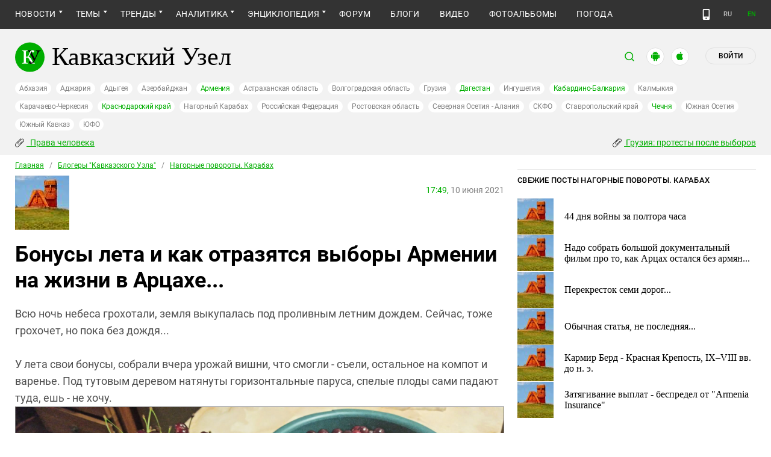

--- FILE ---
content_type: text/html; charset=utf-8
request_url: https://www.kavkaz-uzel.eu/blogs/83785/posts/49480
body_size: 19278
content:
<!DOCTYPE html>
<html>
  <head>
    <meta charset="utf-8">
    <title>Кавказский Узел | Бонусы лета и как отразятся выборы Армении на жизни в Арцахе...</title>
    <link href="https://amp.kavkaz-uzel.eu/blogs/83785/posts/49480" rel="amphtml" />
        <meta property="og:title" content="Бонусы лета и как отразятся выборы Армении на жизни в Арцахе..."/>
  <meta property="og:type" content="article"/>
  <meta property="og:url" content="https://www.kavkaz-uzel.eu/blogs/83785/posts/49480"/>
      <meta property="og:image" content="https://www.kavkaz-uzel.eu/system/uploads/blog_post_image/image/0023/236020/view_197830548_1123404124839997_5431758898967878406_n.jpg"/>
  <meta property="og:site_name" content="Кавказский Узел"/>
  <meta property="og:description" content="Всю ночь небеса грохотали, земля выкупалась под проливным летним дождем. Сейчас, тоже грохочет, но пока без дождя...У лета свои бонусы, собрали вчера урожай вишни, что смогли - съели, остальное на компот и варенье. Под тутовым деревом натянуты горизонтальные паруса, спелые плоды сами падают туда,..."/>

    <meta name="format-detection" content="telephone=no">
    <meta name="viewport" content="width=device-width, initial-scale=1.0, user-scalable=no, minimum-scale=1.0, maximum-scale=1.0">
    <meta http-equiv="X-UA-Compatible" content="IE=edge">

    <meta name="csrf-param" content="authenticity_token" />
<meta name="csrf-token" content="9Q7Qivv5pvKvI87mX6SZbSYblTMKqIhBEr9qQb71c9B94b-1AzGFdcWEv9gV3LN_SRzEjU1x73-JkSITs99W-w" />
    <link rel="stylesheet" href="/assets/greenpages_redesign_new/application-4e10d7329e6f710895ff57dbe82f0525ee2f157b08dd1f19321675fd993348be.css" media="all" />
    <script src="/assets/greenpages_redesign/application-439c76689aa773fb68e0f47835840a1c5181799dd1bfc7b1cabba15efe8b3667.js"></script>

    <meta name="apple-mobile-web-app-capable" content="yes">
    <meta name="apple-mobile-web-app-status-bar-style" content="#333333">
    <meta name="msapplication-TileColor" content="#ffffff">
    <meta name="msapplication-TileImage" content="/favicons/mstile-144x144.png">
    <meta name="theme-color" content="#333333">
    <meta name="apple-itunes-app" content="app-id=1154933161">
    <link rel="apple-touch-icon" sizes="152x152" href="/favicons/apple-touch-icon.png">
    <link rel="icon" type="image/png" href="/favicons/favicon-32x32.png" sizes="32x32">
    <link rel="icon" type="image/png" href="/favicons/favicon-16x16.png" sizes="16x16">
    <link rel="mask-icon" href="/favicons/safari-pinned-tab.svg" color="#000000">
    <link rel="manifest" href="/manifest.json">
    <!-- Google tag (gtag.js) -->
    <script async src="https://www.googletagmanager.com/gtag/js?id=G-0M53NZTY00"></script>
    <script>
      window.dataLayer = window.dataLayer || [];
      function gtag(){dataLayer.push(arguments);}
      gtag("js", new Date());
      gtag("config", "G-0M53NZTY00");
    </script>
    <script>window.yaContextCb = window.yaContextCb || []</script>
    <script src="https://yandex.ru/ads/system/context.js" async></script>


    
    <meta name="google-site-verification" content="g6ApcNXSmyIzab8bkGiPGQAESkFQh2L6x9Mooov5yAI" />

      <!-- Yandex.Metrika counter -->
 <script type="text/javascript">
    (function (d, w, c) {
        (w[c] = w[c] || []).push(function() {
            try {
                w.yaCounter23640679 = new Ya.Metrika({id:23640679,
                    webvisor:true,
                    clickmap:true,
                    trackLinks:true,
                    accurateTrackBounce:true});
            } catch(e) { }
        });

        var n = d.getElementsByTagName("script")[0],
                s = d.createElement("script"),
                f = function () { n.parentNode.insertBefore(s, n); };
        s.type = "text/javascript";
        s.async = true;
        s.src = (d.location.protocol == "https:" ? "https:" : "http:") + "//mc.yandex.ru/metrika/watch.js";

        if (w.opera == "[object Opera]") {
            d.addEventListener("DOMContentLoaded", f, false);
        } else { f(); }
    })(document, window, "yandex_metrika_callbacks");
</script>
<noscript><div><img src="//mc.yandex.ru/watch/23640679" style="position:absolute; left:-9999px;" alt="" /></div></noscript> 
<!-- /Yandex.Metrika counter -->

<!-- Rating@Mail.ru counter -->
<script type="text/javascript">
    var _tmr = _tmr || [];
    _tmr.push({id: "254038", type: "pageView", start: (new Date()).getTime()});
    (function (d, w, id) {
        if (d.getElementById(id)) return;
        var ts = d.createElement("script"); ts.type = "text/javascript"; ts.async = true; ts.id = id;
        ts.src = (d.location.protocol == "https:" ? "https:" : "http:") + "//top-fwz1.mail.ru/js/code.js";
        var f = function () {var s = d.getElementsByTagName("script")[0]; s.parentNode.insertBefore(ts, s);};
        if (w.opera == "[object Opera]") { d.addEventListener("DOMContentLoaded", f, false); } else { f(); }
    })(document, window, "topmailru-code");
</script>
<noscript><div style="position:absolute;left:-10000px;">
  <img src="//top-fwz1.mail.ru/counter?id=254038;js=na" style="border:0;" height="1" width="1" alt="Рейтинг@Mail.ru" />
</div></noscript>
<!-- //Rating@Mail.ru counter -->


    <script>
      $.trumbowyg.svgPath = "/assets/trumbowyg/images/icons-20301c3918b7265ddbdbcd6fa597795501938dbc62f6db6b7d362a096d6815e0.svg";
    </script>
    <script id="currentUserHeaderTemplate" type="text/template">
      <a class="e-user-name" rel="nofollow" href="{{=user_path}}">
        <span class="e-user-name_text">{{=login}}</span>
        <sup class="answer_count e-user-name_count" title="Количество ответов на комментарии">{{=answers_count}}</sup>
      </a>
      <a rel="nofollow" href="/admin" data-admin_control="" style="display: none;" >Админка</a>
      <a rel="nofollow" href="/accounts/logout">Выйти</a>
    </script>
    <script type="text/template" id="CommentListTempl">
  <div id="comment-list"></div>
  <div class="new_comment_js"></div>
</script>

<script type="text/template" id="bComment">
  <div id="{{= comment.dom_id}}" data-list_position="{{= comment.list_position}}" class="comments-item comments-left{{=comment.depth}}">

    <div class="estimate"> </div>

    {{if (comment.author){ }}
      <div class="avatar">
        <img alt="" src="{{= comment.author.avatar_path }}">
      </div>
    {{ } }}

    <div class="text-comment">
      <div class="prev-comment ps">
        <span class="time">{{= comment.created_at_str }}</span>

        {{if (comment.author){ }}
          <a rel="nofollow" href="{{= comment.public_url }}">{{= comment.author.login }}</a>
          {{if (!comment.author.anonymous){ }}
            <span class="status">({{= comment.author.status }})</span>
          {{ } }}
        {{ } }}

        <a rel="nofollow" href="{{= comment.public_url }}">#</a>


        {{if (comment.can_destroy){ }}
          <a rel="nofollow" class="destroy btn-action-comment btn-action-comment_destroy" href="#" title="Удалить">
            <svg xmlns="https://www.w3.org/2000/svg" viewBox="0 0 24 24">
              <path d="M6 19a2 2 0 0 0 2 2h8a2 2 0 0 0 2-2V7H6v12m2.46-7.12l1.41-1.41L12 12.59l2.12-2.12 1.41 1.41L13.41 14l2.12 2.12-1.41 1.41L12 15.41l-2.12 2.12-1.41-1.41L10.59 14l-2.13-2.12M15.5 4l-1-1h-5l-1 1H5v2h14V4h-3.5z"/>
            </svg>
          </a>
        {{ } }}

        {{if (!comment.can_destroy && comment.can_hide){ }}
          <a rel="nofollow" class="action_hide btn-action-comment btn-action-comment_destroy" href="#" title="Удалить">
            <svg xmlns="https://www.w3.org/2000/svg" viewBox="0 0 24 24">
              <path d="M6 19a2 2 0 0 0 2 2h8a2 2 0 0 0 2-2V7H6v12m2.46-7.12l1.41-1.41L12 12.59l2.12-2.12 1.41 1.41L13.41 14l2.12 2.12-1.41 1.41L12 15.41l-2.12 2.12-1.41-1.41L10.59 14l-2.13-2.12M15.5 4l-1-1h-5l-1 1H5v2h14V4h-3.5z"/>
            </svg>
          </a>
        {{ } }}

        {{if (comment.can_edit){ }}
          <a rel="nofollow" class="edit btn-action-comment btn-action-comment_edit" href="#" title="Изменить">
            <svg xmlns="https://www.w3.org/2000/svg" viewBox="0 0 24 24">
              <path d="M19 19V5H5v14h14m0-16a2 2 0 0 1 2 2v14c0 1.11-.9 2-2 2H5a2 2 0 0 1-2-2V5a2 2 0 0 1 2-2h14m-2.3 6.35l-1 1-2.05-2.05 1-1c.21-.22.56-.22.77 0l1.28 1.28c.22.21.22.56 0 .77M7 14.94l6.06-6.06 2.06 2.06L9.06 17H7v-2.06z"/>
            </svg>
          </a>
        {{ } }}

        <span class="achievements_wrapper"></span>

        {{if (current_user.is_admin_role){ }}
          <!-- &nbsp;&nbsp; -->
          {{if (comment.author.anonymous){ }}
            {{var userUrl = "/admin/anon_users?id=" + comment.author.id;}}
          {{ } else { }}
            {{var userUrl = "/admin/users?filter[id]=" + comment.author.id;}}
          {{ } }}
          <a rel="nofollow" class="btn-action-comment btn-action-comment_edit-user" target='_blank' href="{{= userUrl}}" title="Редактирование пользователя">
            <!-- &aelig; -->
            <svg xmlns="https://www.w3.org/2000/svg" viewBox="0 0 24 24">
              <path d="M9 4a4 4 0 0 0-4 4 4 4 0 0 0 4 4 4 4 0 0 0 4-4 4 4 0 0 0-4-4m0 10c-2.67 0-8 1.33-8 4v2h11.08c-.05-.33-.08-.66-.08-1 0-1.5.5-3 1.41-4.2-1.53-.52-3.23-.8-4.41-.8m9 0c-.13 0-.24.09-.26.21l-.19 1.32c-.3.13-.59.29-.85.47l-1.24-.5c-.11 0-.24 0-.31.13l-1 1.73c-.06.11-.04.24.06.32l1.06.82c-.02.17-.03.33-.03.5 0 .17.01.33.03.5l-1.06.82c-.09.08-.12.21-.06.32l1 1.73c.06.13.19.13.31.13l1.24-.5c.26.18.54.35.85.47l.19 1.32c.02.12.12.21.26.21h2c.11 0 .22-.09.24-.21l.19-1.32c.3-.13.57-.29.84-.47l1.23.5c.13 0 .26 0 .33-.13l1-1.73c.06-.11.03-.24-.06-.32l-1.07-.82c.02-.17.04-.33.04-.5 0-.17-.01-.33-.04-.5l1.06-.82c.09-.08.12-.21.06-.32l-1-1.73c-.06-.13-.19-.13-.32-.13l-1.23.5c-.27-.18-.54-.35-.85-.47l-.19-1.32c-.01-.12-.12-.21-.23-.21m-1 3.5a1.5 1.5 0 0 1 1.5 1.5 1.5 1.5 0 0 1-1.5 1.5c-.84 0-1.5-.67-1.5-1.5a1.5 1.5 0 0 1 1.5-1.5z"/>
            </svg>
          </a>
        {{ } }}

        {{if (show_parent_comment_link && comment.parent_url){ }}
          <a rel="nofollow" href="{{= comment.parent_url }}" title="В ответ на комментарий"> &uArr; </a>
        {{ } }}

      </div>
      <div class="text-comment_content">{{= comment.body }}</div>
      <div class="text-comment_ans">
        {{if (comment.can_new){ }}
          <a rel="nofollow" href="#" class="answer btn-action-comment btn-action-comment_answer" title="Ответить">Ответить</a>
        {{ } }}
      </div>
    </div>
    <div id="comment_editor_{{=comment.id}}"></div>
  </div>
</script>

<script id="eComment" type="text/template">
  <form class="row form-comment">
    <div class="form-comment-title ps">
      Комментирование через кавказский узел
    </div>
    <div class="form-comment-left">
      <div class="span2 form-comment_avatar">
        <div class="user_avatar"><img alt="" src="{{= current_user.avatar_path}}"></div>
        <p><a rel="nofollow" href="{{= current_user.user_path}}">{{= current_user.login}}</a></p>
        <em {{= current_user.status ? "" : "hidden"}}>({{= current_user.status}})</em>
      </div>
    </div>

    <div class="form-comment-right">
      <div>
        <textarea name="comment[body]" data-trumbowyg>{{= body}}</textarea>
      </div>
      <div class="form-comment_buttons ps">
            <a target="_blank" class="button-reg" href="/accounts/sign_up">Регистрация</a>
        <a rel="nofollow" href="#" class="cancel button-anon">Отменить</a>
      </div>
    </div>
  </form>
</script>

<script id="AchievementListTemplate" type="text/template">
  <a rel="nofollow" class="achievements btn-action-comment btn-action-comment_achievements" href="#" title="Награды">
    <svg xmlns="https://www.w3.org/2000/svg" viewBox="0 0 24 24" class="for-positive">
      <path d="M20.2 2H18c-.9 0-2 1-2 2H8c0-1-1.1-2-2-2H2v9c0 1 1 2 2 2h2.2c.4 2 1.7 3.7 4.8 4v2.1c-2.2.2-3 1.3-3 2.6v.3h8v-.3c0-1.3-.8-2.4-3-2.6V17c3.1-.3 4.4-2 4.8-4H20c1 0 2-1 2-2V2h-1.8M4 11V4h2v7H4m16 0h-2V4h2v7z"/>
    </svg>
    <svg xmlns="https://www.w3.org/2000/svg" viewBox="0 0 24 24" class="for-negative">
      <path d="M17 13H7v-2h10m-5-9A10 10 0 0 0 2 12a10 10 0 0 0 10 10 10 10 0 0 0 10-10A10 10 0 0 0 12 2z"/>
    </svg>
  </a>
</script>

<script id="AchievementShowTemplate" type="text/template">
  <div class="b-achievements-item {{= achievement.value > 0 ? 'is-positive' : 'is-negative' }}">
    <div class="item-name">{{= achievement.title}}&nbsp;(<b>{{= achievement.value}}</b>)</div>
    {{if (achievement.description){ }}
      <div class="item-description">{{= achievement.description}}</div>
    {{ } }}
    <div class="item-date">{{= achievement.created_at}}</div>
  </div>
</script>


    
  </head>

  <body class=" lang="ru">

    <header class="ps header-main">
      <div class="download-app">
  <a href="#" class="sb-close">×</a>
  <img src="/images/manifest/logoCUmini.png" class="download-app-img">
  <div class="download-app-title">
    <h3>Кавказский узел</h3>
    <div class="download-app-hint">Скачайте приложение&nbsp;— работает без&nbsp;VPN!</div>
  </div>
  <a href="https://itunes.apple.com/ru/app/kavkazskij-uzel/id1154933161?mt=8" target="_blank" class="apple-download-app download-app-link">Скачать</a>
  <a href="https://play.google.com/store/apps/details?id=ru.sambino.ionic&hl=ru&gl=US" target="_blank" class="android-download-app download-app-link">Скачать</a>
</div>

      <div class="top-menu ps">
        <div class="menu-show"></div>
        <div class="wrapper">
          <div class="navbar ps">
            <div class="fixed-logo"></div>
            <ul class="navbar-list"><li class="is-sub news" data-menu_id="news"><a href="/rubric/10">Новости</a><ul class="sub-menu"><li data-menu_id="lenta" class="lenta"><a class="" href="/rubric/11">Лента новостей</a></li><li data-menu_id="chronic" class="chronic"><a class="" href="/rubric/1">Хроники</a></li><li data-menu_id="digest" class="digest"><a class="" href="/rubric/12">Дайджест СМИ</a></li><li data-menu_id="announce" class="announce"><a class="" href="/rubric/13">Анонсы событий</a></li></ul></li><li class="is-sub main_themes categories_menu" data-menu_id="categories_menu"><a href="/categories">Темы</a><ul class="sub-menu"><li data-menu_id="menu_category_10" class="menu_category_10"><a href="/category/human-rights"> Права человека</a></li><li data-menu_id="menu_category_1" class="menu_category_1"><a href="/category/crime">Преступность</a></li><li data-menu_id="menu_category_7" class="menu_category_7"><a href="/category/culture">Культура</a></li><li data-menu_id="menu_category_3" class="menu_category_3"><a href="/category/conflicts">Конфликты</a></li><li data-menu_id="menu_category_6" class="menu_category_6"><a href="/category/politics">Политика</a></li><li data-menu_id="menu_category_2" class="menu_category_2"><a href="/category/society">Общество</a></li><li data-menu_id="menu_category_4" class="menu_category_4"><a href="/category/nature">Природа и экология</a></li><li data-menu_id="menu_category_8" class="menu_category_8"><a href="/category/incidents">Происшествия</a></li><li data-menu_id="menu_category_9" class="menu_category_9"><a href="/category/economics">Экономика</a></li><li data-menu_id="menu_category_14" class="menu_category_14"><a href="/category/tourism">Туризм</a></li></ul></li><li class="is-sub trends_menu" data-menu_id="trends_menu"><a href="/categories">Тренды</a><ul class="sub-menu"><li data-menu_id="menu_category_18" class="menu_category_18"><a href="/category/politkovskaya_estemirova">Политковская и Эстемирова</a></li><li data-menu_id="menu_category_2246" class="menu_category_2246"><a href="/category/Caucasus_for_Palestine">Кавказ за Палестину</a></li><li data-menu_id="menu_category_197" class="menu_category_197"><a href="/category/Whom_the_Caucasus_makes_to_apologize">Кого Кавказ извиняться заставляет</a></li><li data-menu_id="menu_category_2248" class="menu_category_2248"><a href="/category/stalin_deportations">Сталинские депортации</a></li><li data-menu_id="menu_category_3260" class="menu_category_3260"><a href="/category/Georgia_elections_amid_protests">Грузия: протесты после выборов</a></li><li data-menu_id="menu_category_2256" class="menu_category_2256"><a href="/category/ecological_disaster_Kuban">Экокатастрофа на Кубани</a></li><li data-menu_id="menu_category_2257" class="menu_category_2257"><a href="/category/collapse_Baku_and_Moscow">Крушение связей Баку и Москвы</a></li><li data-menu_id="menu_category_3261" class="menu_category_3261"><a href="/category/The_struggle_for_500_rubles">Борьба за 500 рублей на Кавказе</a></li><li data-menu_id="menu_category_33" class="menu_category_33"><a href="/category/circassianquestion">Черкесский вопрос</a></li><li data-menu_id="menu_category_2253" class="menu_category_2253"><a href="/category/The_fight_Kadyrov_and_Wildberries">Схватка Кадырова и Wildberries</a></li><li data-menu_id="menu_category_3259" class="menu_category_3259"><a href="/category/elections-2025_south">Выборы-2025: Юг России</a></li><li data-menu_id="menu_category_1221" class="menu_category_1221"><a href="/category/Yerevan_and_Baku_redistribute_borders">Ереван и Баку делят границы</a></li><li data-menu_id="menu_category_1231" class="menu_category_1231"><a href="/category/elimination_of_memorials">Ликвидация "Мемориалов"*</a></li><li data-menu_id="menu_category_144" class="menu_category_144"><a href="/category/dissent_in_Chechnya">Инакомыслие в Чечне</a></li><li data-menu_id="menu_category_86" class="menu_category_86"><a href="/category/ngo_activists_pursuit">Преследование активистов</a></li><li data-menu_id="menu_category_129" class="menu_category_129"><a href="/category/Myths_and_the_truth_about_the_Victory">Мифы и правда о победе</a></li><li data-menu_id="menu_category_164" class="menu_category_164"><a href="/category/Justice_Department_against_Jehovahs_Witnesses">Минюст против Свидетелей Иеговы</a></li><li data-menu_id="menu_category_101" class="menu_category_101"><a href="/category/abkhazia_crisis">Кризис в Абхазии</a></li><li data-menu_id="menu_category_1237" class="menu_category_1237"><a href="/category/the_struggle_of_Kadyrov_and_Yangulbayev">Борьба Кадырова с Янгулбаевыми</a></li><li data-menu_id="menu_category_105" class="menu_category_105"><a href="/category/act_of_terror_in_beslan_20_years">20 лет теракту в Беслане</a></li><li data-menu_id="menu_category_2249" class="menu_category_2249"><a href="/category/Georgia_agents_and_protests">Грузия: иноагенты и протесты</a></li><li data-menu_id="menu_category_145" class="menu_category_145"><a href="/category/Karabakh_bad_peace_or_war">Карабах: худой мир или война?</a></li><li data-menu_id="menu_category_19" class="menu_category_19"><a href="/category/terakty-v-moskve">Теракты в Москве и на Кавказе</a></li><li data-menu_id="menu_category_220" class="menu_category_220"><a href="/category/Jabiev_murdered_protests_and_crisis">Убийство Джабиева: протесты и кризис</a></li><li data-menu_id="menu_category_79" class="menu_category_79"><a href="/category/akhmednabiev_murder">Убийство Ахмеднабиева</a></li><li data-menu_id="menu_category_2243" class="menu_category_2243"><a href="/category/mobilization_protests">Мобилизация и протесты</a></li><li data-menu_id="menu_category_198" class="menu_category_198"><a href="/category/Tumso_protiv_kadyrovtsev">Тумсо против кадыровцев    </a></li><li data-menu_id="menu_category_1233" class="menu_category_1233"><a href="/category/Saakashvili_under_trial">Саакашвили под судом</a></li><li data-menu_id="menu_category_126" class="menu_category_126"><a href="/category/Nemtsov">Немцов</a></li></ul></li><li class="is-sub analitics" data-menu_id="analitics"><a href="/rubric/20">Аналитика</a><ul class="sub-menu"><li data-menu_id="articles" class="articles"><a class="" href="/rubric/2">Статьи</a></li><li data-menu_id="reports" class="reports"><a class="" href="/rubric/21">Доклады</a></li><li data-menu_id="public" class="public"><a class="" href="/rubric/22">Публицистика</a></li><li data-menu_id="interview" class="interview"><a class="" href="/rubric/23">Интервью</a></li><li data-menu_id="stats_of_victims" class="stats_of_victims"><a class="" href="/rubric/1103">Северный Кавказ - статистика жертв</a></li></ul></li><li class="is-sub encyclopaedia" data-menu_id="encyclopaedia"><a href="/rubric/40">Энциклопедия</a><ul class="sub-menu"><li data-menu_id="sprav" class="sprav"><a class="" href="/rubric/41">Справочник</a></li><li data-menu_id="person" class="person"><a class="" href="/rubric/42">Персоналии</a></li><li data-menu_id="bookshelf" class="bookshelf"><a class="" href="/rubric/4">Книжная полка</a></li><li data-menu_id="norma" class="norma"><a class="" href="/rubric/43">Нормативные акты</a></li><li data-menu_id="docs" class="docs"><a class="" href="/rubric/44">Документы организаций</a></li></ul></li><li data-menu_id="forum" class="forum"><a href="/forum/sections">Форум</a></li><li class="active  blogs" data-menu_id="blogs"><a class="active" href="/blog_posts">Блоги</a></li><li data-menu_id="video" class="video"><a href="/videos">Видео</a></li><li data-menu_id="photos" class="photos"><a href="/photo_albums">Фотоальбомы</a></li><li data-menu_id="weather" class="weather"><a href="/weather/regions">Погода</a></li></ul>
            <div class="planet">
              <div class="planet-ico"></div>
              <div class="planet-in ps">
                <div class="geo-list ps">
                  <ul class="planet-list sub-height set-scroll">
                    <li class=""><a href="/abkhasia">Абхазия</a></li><li class=""><a href="/adjaria">Аджария</a></li><li class=""><a href="/adygeia">Адыгея</a></li><li class=""><a href="/azerbaijan">Азербайджан</a></li><li class=""><a href="/armenia">Армения</a></li><li class=""><a href="/astrakhan">Астраханская область</a></li><li class=""><a href="/volgograd">Волгоградская область</a></li><li class=""><a href="/georgia">Грузия</a></li><li class=""><a href="/dagestan">Дагестан</a></li><li class=""><a href="/ingushetia">Ингушетия</a></li><li class=""><a href="/kabardino-balkaria">Кабардино-Балкария</a></li><li class=""><a href="/kalmykia">Калмыкия</a></li><li class=""><a href="/karachaevo-cherkesia">Карачаево-Черкесия</a></li><li class=""><a href="/krasnodar">Краснодарский край</a></li><li class=""><a href="/karabakh">Нагорный Карабах</a></li><li class=""><a href="/russia">Российская Федерация</a></li><li class=""><a href="/rostov">Ростовская область</a></li><li class=""><a href="/north-osetia">Северная Осетия - Алания</a></li><li class=""><a href="/northdistrict">СКФО</a></li><li class=""><a href="/stavropol">Ставропольский край</a></li><li class=""><a href="/chechnya">Чечня</a></li><li class=""><a href="/south-osetia">Южная Осетия</a></li><li class=""><a href="/south-caucasus">Южный Кавказ</a></li><li class=""><a href="/southdistrict">ЮФО</a></li>
                  </ul>
                </div>
              </div>
            </div>
              <a class="mdi mdi-cellphone-basic" title="Лёгкая версия" href="https://m.kavkaz-uzel.eu/"></a>
            <div class="lang">
                <span class="lang__item">RU</span>
                <a href="https://www.eng.kavkaz-uzel.eu" class="lang__item" title="Переключиться на английскую версию">EN</a>
            </div>
          </div>
        </div>
          <div class="hot-news-fixed">
            <div class="header ps">
              <div class="wrapper">
                <div class="header-in ps">
                  <div class="not-news_inner ps">
  <ul>
    
      <li>
        <a class="hotnews-item hotnews-item_rubric" title=" Права человека" href="/category/human-rights"><i class='mdi mdi-attachment'></i>&nbsp; Права человека</a>
      </li>
    
      <li>
        <a class="hotnews-item hotnews-item_rubric" title="Грузия: протесты после выборов" href="/category/Georgia_elections_amid_protests"><i class='mdi mdi-attachment'></i>&nbsp;Грузия: протесты после выборов</a>
      </li>
    

    
  </ul>
</div>



  <style type="text/css">
    .menu-container nav ul.dropdown-menu li.menu_category_10, .menu-container nav ul.dropdown-menu li.menu_category_3260 {
      position: absolute;
      left: -1300px;
      display: none;
    }
  </style>


                </div>
              </div>
            </div>
          </div>
      </div>

      <div class="header header-static ps">
        <div class="wrapper">
          <div class="header-in ps">
            <div class="header-top ps">
              <div class="logo">
                <div class="logo-case ps">
                  <img src="/assets/redesign/logo-789965aa18f9e893806de4f08f9846bfcb5d6888b483ca884fd888cace4bef8b.svg" alt="" class="logo-img">
                  <a href="https://www.kavkaz-uzel.eu/"><span>Кавказский Узел</span></a>
                </div>
              </div>
              <div class="user-bar">
                <div class="user-bar__search"><span>поиск</span>
  <div class="ps">
    <div class="show-search search-tgl"></div>
    <div class="b-header_search is-show" id="search_input">
      <form action="/search" method="get" class="b-header_search-form">
        <input name="context" value="" type="hidden">
        <input class="search-input" name="keywords" type="text" autocomplete="on" placeholder="поиск по Кавказскому Узлу" title="поиск по Кавказскому Узлу">
        <button class="search-btn" type="submit"></button>
      </form>
    </div>
  </div>
</div>

                <a href="https://play.google.com/store/apps/details?id=ru.sambino.ionic" target="_blank" class="user-bar__app2"></a>
                <a href="https://itunes.apple.com/ru/app/kavkazskij-uzel/id1154933161?mt=8" target="_blank" class="user-bar__app3"></a>
                  <a href="/accounts/login" class="user-bar__login md">Войти</a>
  <a href="/accounts/login" class="user-bar__login sm"></a>

                <div class="x"></div>
              </div>
            </div>
            <div class="menu-btn show-menu">Меню</div>
            <div class="regions ps">
              <a class="" href="/abkhasia">Абхазия</a><a class="" href="/adjaria">Аджария</a><a class="" href="/adygeia">Адыгея</a><a class="" href="/azerbaijan">Азербайджан</a><a class=" green" href="/armenia">Армения</a><a class="" href="/astrakhan">Астраханская область</a><a class="" href="/volgograd">Волгоградская область</a><a class="" href="/georgia">Грузия</a><a class=" green" href="/dagestan">Дагестан</a><a class="" href="/ingushetia">Ингушетия</a><a class=" green" href="/kabardino-balkaria">Кабардино-Балкария</a><a class="" href="/kalmykia">Калмыкия</a><a class="" href="/karachaevo-cherkesia">Карачаево-Черкесия</a><a class=" green" href="/krasnodar">Краснодарский край</a><a class="" href="/karabakh">Нагорный Карабах</a><a class="" href="/russia">Российская Федерация</a><a class="" href="/rostov">Ростовская область</a><a class="" href="/north-osetia">Северная Осетия - Алания</a><a class="" href="/northdistrict">СКФО</a><a class="" href="/stavropol">Ставропольский край</a><a class=" green" href="/chechnya">Чечня</a><a class="" href="/south-osetia">Южная Осетия</a><a class="" href="/south-caucasus">Южный Кавказ</a><a class="" href="/southdistrict">ЮФО</a>
            </div>

            <div class="not-news_inner ps">
  <ul>
    
      <li>
        <a class="hotnews-item hotnews-item_rubric" title=" Права человека" href="/category/human-rights"><i class='mdi mdi-attachment'></i>&nbsp; Права человека</a>
      </li>
    
      <li>
        <a class="hotnews-item hotnews-item_rubric" title="Грузия: протесты после выборов" href="/category/Georgia_elections_amid_protests"><i class='mdi mdi-attachment'></i>&nbsp;Грузия: протесты после выборов</a>
      </li>
    

    
  </ul>
</div>



  <style type="text/css">
    .menu-container nav ul.dropdown-menu li.menu_category_10, .menu-container nav ul.dropdown-menu li.menu_category_3260 {
      position: absolute;
      left: -1300px;
      display: none;
    }
  </style>


          </div>
        </div>
      </div>

    </header>

      <section id="content">
    <article>
      <div class="ps">
        <div class="wrapper">
          <div class="content ps">
            <div class="page ps">
              <!--===============================col-left===============================-->
              <div class="left-col articles-body page-about">
                <!--===============================main==============================-->
                
<div class="beradcrumbs nav-line ps">
  <a href="/">Главная</a> &nbsp; / &nbsp; <a href="/blogs">Блогеры &quot;Кавказского Узла&quot;</a> &nbsp; / &nbsp; <a href="/blogs/83785">Нагорные повороты. Карабах</a>
</div>

<div class="bloger-main-ava ps">
    <img alt="Фото" class="bloger-main-ava-img" src="/system/uploads/user_image/avatar/0026/267151/big_avatar_65326182_2256777437770021_4274972823077781504_n.jpg" />
  <div class="bloger-main-text">
    <div class="img-page-date ps">
      <span>17:49,</span> 10 июня 2021
    </div>
  </div>
</div>
<div class="page-title ps">
  <h1>Бонусы лета и как отразятся выборы Армении на жизни в Арцахе...</h1>
</div>
<br />
<div class="text-block">
  <p>Всю ночь небеса грохотали, земля выкупалась под проливным летним дождем. Сейчас, тоже грохочет, но пока без дождя...<br><br>У лета свои бонусы, собрали вчера урожай вишни, что смогли - съели, остальное на компот и варенье. Под тутовым деревом натянуты горизонтальные паруса, спелые плоды сами падают туда, ешь - не хочу.<br><img class="image_bordered_left" src="/system/uploads/blog_post_image/image/0023/236020/197830548_1123404124839997_5431758898967878406_n.jpg" id="ai236020" data-jslghtbx="/system/uploads/blog_post_image/image/0023/236020/197830548_1123404124839997_5431758898967878406_n.jpg" data-jslghtbx-group="imagesArticle"><br>У кого дом собственный, с огородом, те, сейчас, заняты сбором плодов, на которые так щедра наша природа. Особенно весело тут собирать, собираются соседями и друзьями, натягивают большую шаль под деревом, а кто-то ловкий поднимается на дерево и палкой-дубиной бьет по веткам.<br><img class="image_bordered_left" src="/system/uploads/blog_post_image/image/0023/236021/20210610_122534.jpg" id="ai236021" data-jslghtbx="/system/uploads/blog_post_image/image/0023/236021/20210610_122534.jpg" data-jslghtbx-group="imagesArticle"><br>Тут дождем падает на шаль, а иногда и держащим шаль за пазуху. Потом вместе едят. Тута бывает очень много, дерево по несколько раз трясут, излишки идут на <a href="/blogs/83785/posts/38150">тутовку</a>, нашу знаменитую водку и на бякмяз, сладкий и полезный сироп.</p>
<p>К сожалению, не обошлось и без трагедии, парнишка 14 лет, Ашот Парсиянц, наш чемпион по дзюдо, собирая в Степанакерте черешню в своем саду, упал с дерева, ударился головой о камень и умер...<br><img class="image_bordered_left" src="/system/uploads/blog_post_image/image/0023/236022/198359093_1810554552439485_4249737645401703011_n.jpg" id="ai236022" data-jslghtbx="/system/uploads/blog_post_image/image/0023/236022/198359093_1810554552439485_4249737645401703011_n.jpg" data-jslghtbx-group="imagesArticle"><br><em>фото: https://www.facebook.com/</em><br><br>Накал предстоящих выборов в Армении, сказывается и у нас. Политика вызывает немало споров: Кочарян сказал это, Пашинян сказал то, Бабаян дал интервью, даже Серж Саркисян ожил, оказывается, и у него остались какие-то сторонники.<br><br>Ни один из них ничего не сможет поменять в реальном послевоенном раскладе, надо было думать и действовать во время войны, а не сейчас кричать, кто больше виноват и почему мы докатились до такого состояния...<br><br>Оказывается, и сын Пашиняна, и сын Кочаряна активно участвовали в войне, так они сами утверждают. Как же так-то, вы бы купили хотя бы для своих сыновей по одному ударному беспилотнику, что-что, а денег у вас навалом, глядишь и польза была бы от участия ваших отпрысков на войне. Небось и медали получили и деньги за участие...<br><br>Народ не понимает, что сейчас, все решают Путин и Эрдоган, к которым, судя по последним заявлениям, очень хочет присоединиться и президент Америки, Джо Байден. Наши марионетки смогут разве что устраивать своих на хлебные должности, хотя в случае Пашиняна, это борьба за выживание.<br><br>В глобальных вопросах голос нашего правительства ничего уже не значит...<br><br>Никаких послевоенных разборок, по крайней мере на виду, у нас не произошло, возможно, это еще произойдет, но такое ощущение, что у нас все списали на войну.<br><br>Лишь<a href="/blogs/83785/posts/48999"> Артур Осипян</a> регулярно выходит в прямой эфир и называет всех политиков и генералов своими именами...<br><br>Люди вернулись к довоенной жизни, пенсии месяца два стали выплачивают вовремя. Выплаты, 68 тыс. драм, обещанные половине населения, пока задерживают, но каждый день ходят слухи, что сегодня будет.<br><br><em>фото: Давид Симонян</em></p>
  <div>
    <div class="estimate" rate-control rateable="blog_post"></div>
  </div>
</div>

<div class="comments-block ps">
  <div id="disqus_thread"></div>
  <script>
    /**
    *  RECOMMENDED CONFIGURATION VARIABLES: EDIT AND UNCOMMENT THE SECTION BELOW TO INSERT DYNAMIC VALUES FROM YOUR PLATFORM OR CMS.
    *  LEARN WHY DEFINING THESE VARIABLES IS IMPORTANT: https://disqus.com/admin/universalcode/#configuration-variables*/
    var disqus_config = function () {
    this.language = "ru";
    };
    (function() { // DON'T EDIT BELOW THIS LINE
    var d = document, s = d.createElement('script');
    s.src = 'https://kavkaz-uzel-eu.disqus.com/embed.js';
    s.setAttribute('data-timestamp', +new Date());
    (d.head || d.body).appendChild(s);
    })();
  </script>
  <noscript>Please enable JavaScript to view the <a href="https://disqus.com/?ref_noscript">comments powered by Disqus.</a></noscript>

  <div class="hidden-print">
    <div class="b-shared-list a2a_kit a2a_kit_size_32 a2a_default_style">
  <ul class="b-shared-list_items">
    <li class="a2a_button_vk b-shared-list_item">
      <a rel="nofollow" class="a2a_button_vk" href="#"></a>
    </li>
    <li class="a2a_button_telegram b-shared-list_item">
      <a rel="nofollow" class="a2a_button_telegram" href="#"></a>
    </li>
    <li class="a2a_button_whatsapp b-shared-list_item">
      <a rel="nofollow" class="a2a_button_whatsapp" href="#"></a>
    </li>
    <li class="a2a_button_viber b-shared-list_item">
      <a rel="nofollow" class="a2a_button_viber" href="#"></a>
    </li>
    <li class="a2a_button_x b-shared-list_item">
      <a rel="nofollow" class="a2a_button_x" href="#"></a>
    </li>
    <li class="a2a_button_odnoklassniki b-shared-list_item">
      <a rel="nofollow" class="a2a_button_odnoklassniki" href="#"></a>
    </li>
    <li class="a2a_button_livejournal b-shared-list_item">
      <a rel="nofollow" class="a2a_button_livejournal" href="#"></a>
    </li>
    <li class="a2a_button_email b-shared-list_item">
      <a rel="nofollow" class="a2a_button_email" href="#"></a>
    </li>
  </ul>
</div>

<script async src="https://static.addtoany.com/menu/page.js"></script>

    <a name="comments"></a>
    
<div id="comments" data-url="blogs/83785/posts/49480"> </div>

  </div>
</div>

<!-- /колонка1 -->



<script type="text/javascript">

    document.addEventListener('copy', (event) => {
          const pagelink = `\nИсточник: ${document.location.href}\n© Кавказский Узел`;
          event.clipboardData.setData('text', document.getSelection() + pagelink);
          event.preventDefault();
    });

</script>




  
                <!--===============================/main===============================-->
              </div>
              <!--/col-left-->
              <!--===============================col-right===============================-->
              <div class="right-col hidden-print">
                
    <div class="personal-col blogers-col ps">
      <div class="sub-title ps">
        Свежие посты Нагорные повороты. Карабах
      </div>
        <div class="personal-line ps">
          <div class="personal-line__img">
            <img alt="Аватар" src="/system/uploads/user_image/avatar/0026/267151/big_avatar_65326182_2256777437770021_4274972823077781504_n.jpg" />
          </div>
          <div class="personal-line__text ps">
            <a href="/blogs/83785/posts/65442">
              44 дня войны за полтора часа
            </a>
          </div>
        </div>
        <div class="personal-line ps">
          <div class="personal-line__img">
            <img alt="Аватар" src="/system/uploads/user_image/avatar/0026/267151/big_avatar_65326182_2256777437770021_4274972823077781504_n.jpg" />
          </div>
          <div class="personal-line__text ps">
            <a href="/blogs/83785/posts/65406">
              Надо собрать большой документальный фильм про то, как Арцах остался без армян...
            </a>
          </div>
        </div>
        <div class="personal-line ps">
          <div class="personal-line__img">
            <img alt="Аватар" src="/system/uploads/user_image/avatar/0026/267151/big_avatar_65326182_2256777437770021_4274972823077781504_n.jpg" />
          </div>
          <div class="personal-line__text ps">
            <a href="/blogs/83785/posts/65362">
              Перекресток семи дорог...
            </a>
          </div>
        </div>
        <div class="personal-line ps">
          <div class="personal-line__img">
            <img alt="Аватар" src="/system/uploads/user_image/avatar/0026/267151/big_avatar_65326182_2256777437770021_4274972823077781504_n.jpg" />
          </div>
          <div class="personal-line__text ps">
            <a href="/blogs/83785/posts/65332">
              Обычная статья, не последняя...
            </a>
          </div>
        </div>
        <div class="personal-line ps">
          <div class="personal-line__img">
            <img alt="Аватар" src="/system/uploads/user_image/avatar/0026/267151/big_avatar_65326182_2256777437770021_4274972823077781504_n.jpg" />
          </div>
          <div class="personal-line__text ps">
            <a href="/blogs/83785/posts/65290">
              Кармир Берд - Красная Крепость, IX–VIII вв. до н. э.
            </a>
          </div>
        </div>
        <div class="personal-line ps">
          <div class="personal-line__img">
            <img alt="Аватар" src="/system/uploads/user_image/avatar/0026/267151/big_avatar_65326182_2256777437770021_4274972823077781504_n.jpg" />
          </div>
          <div class="personal-line__text ps">
            <a href="/blogs/83785/posts/65286">
              Затягивание выплат - беспредел от &quot;Armenia Insurance&quot;
            </a>
          </div>
        </div>
    </div>

                <div class="bg-gray gray-box ps">
  <div class="directory-in">
    <div class="info-item ps">
  <div class="info-item__title ps">
    Новости
  </div>
  
    <div class="info-item__block ps">
      <a class="info-item__img ps" href="/articles/420192">
        
      </a>
      <div class="info-item__cols ps">
        
      </div>
      <div class="info-item__date ps">
        04:18, 24 января 2026
      </div>
      <a class="info-item__name ps" href="/articles/420192">
        Кассационный суд оставил в силе решение о пожаре на Театральном спуске
      </a>
    </div>
  
    <div class="info-item__block ps">
      <a class="info-item__img ps" href="/articles/420191">
        
      </a>
      <div class="info-item__cols ps">
        
      </div>
      <div class="info-item__date ps">
        03:19, 24 января 2026
      </div>
      <a class="info-item__name ps" href="/articles/420191">
        Продлен арест фигурантам дела брата главы Ингушетии
      </a>
    </div>
  
    <div class="info-item__block ps">
      <a class="info-item__img ps" href="/articles/420189">
        
      </a>
      <div class="info-item__cols ps">
        
      </div>
      <div class="info-item__date ps">
        02:20, 24 января 2026
      </div>
      <a class="info-item__name ps" href="/articles/420189">
        Суд в Нальчике вынес приговор военному за самоволку и тяжкие преступления
      </a>
    </div>
  
    <div class="info-item__block ps">
      <a class="info-item__img ps" href="/articles/420190">
        
      </a>
      <div class="info-item__cols ps">
        
      </div>
      <div class="info-item__date ps">
        01:45, 24 января 2026
      </div>
      <a class="info-item__name ps" href="/articles/420190">
        Карабахцы упрекнули министра труда Армении за публикацию о переселенцах
      </a>
    </div>
  
    <div class="info-item__block ps">
      <a class="info-item__img ps" href="/articles/420188">
        
      </a>
      <div class="info-item__cols ps">
        
      </div>
      <div class="info-item__date ps">
        00:56, 24 января 2026
      </div>
      <a class="info-item__name ps" href="/articles/420188">
        Отменен оправдательный приговор участникам движения "Тавуш во имя Родины".
      </a>
    </div>
  
</div>

    <div style="clear: both"></div>
  </div>
</div>

<div class="info-item ps">
  <div class="info-item__title ps">
    Персоналии
  </div>
  
    <div class="info-item__block ps">
      <a class="info-item__img ps" href="/articles/85366">
        <img class="ps" alt="Рамзан Кадыров. Фото: REUTERS/Said Tsarnayev" title="Рамзан Кадыров. Фото: REUTERS/Said Tsarnayev" src="/system/uploads/article_image/image/0018/187893/main_image_main_image_new.jpg" />
      </a>
      <div class="info-item__cols ps">
        
      </div>
      <div class="info-item__date ps">
        13:29, 15 января 2026
      </div>
      <a class="info-item__name ps" href="/articles/85366">
        Кадыров Рамзан Ахматович
      </a>
    </div>
  
    <div class="info-item__block ps">
      <a class="info-item__img ps" href="/articles/381793">
        <img class="ps" alt="Рубен Варданян. Фото: стоп-кадр видео - https://youtu.be/FHtq-QgWC5M?t=126" title="Рубен Варданян. Фото: стоп-кадр видео - https://youtu.be/FHtq-QgWC5M?t=126" src="/system/uploads/article_image/image/0026/264130/main_image_Vardanyan.png" />
      </a>
      <div class="info-item__cols ps">
        
      </div>
      <div class="info-item__date ps">
        12:11, 14 марта 2025
      </div>
      <a class="info-item__name ps" href="/articles/381793">
        Рубен Варданян
      </a>
    </div>
  
    <div class="info-item__block ps">
      <a class="info-item__img ps" href="/articles/194594">
        <img class="ps" alt="Бидзина Иванишвили. Фото : Александр Имедашвили, NEWSGEORGIA" title="Бидзина Иванишвили. Фото : Александр Имедашвили, NEWSGEORGIA" src="/system/uploads/article_image/image/0007/79343/main_image_new2.jpg" />
      </a>
      <div class="info-item__cols ps">
        
      </div>
      <div class="info-item__date ps">
        17:19, 28 декабря 2024
      </div>
      <a class="info-item__name ps" href="/articles/194594">
        Иванишвили Бидзина (Борис) Григорьевич
      </a>
    </div>
  
</div>

<div class="bg-gray gray-box ps">
  <div class="directory-in">
    

<div class="info-item ps">
  <div class="info-item__title ps">
    Справочник
  </div>
  
    <div class="info-item__block ps">
      <a class="info-item__img ps" href="/articles/373354">
        <img class="ps" alt="Рамзан Кадыров с дочерьми. Скриншот сообщения со страницы Айшат Кадыровой в INSTAGRAM https://www.instagram.com/p/CaMhkznoU3p/" title="Рамзан Кадыров с дочерьми. Скриншот сообщения со страницы Айшат Кадыровой в INSTAGRAM https://www.instagram.com/p/CaMhkznoU3p/" src="/system/uploads/article_image/image/0025/251751/main_image_5u.jpg" />
      </a>
      <a class="info-item__name ps" href="/articles/373354">
        Главный клан Кавказа - семья Кадырова
      </a>
      <div class="article-lead ps">
        <p></p>
      </div>
    </div>
  
    <div class="info-item__block ps">
      <a class="info-item__img ps" href="/articles/227885">
        <img class="ps" alt="Торжественное открытие первого в России мемориала памяти убитой журналистки &quot;Новой газеты&quot; Анны Политковской. Москва, 7 октября 2014 г. Фото Юлии Буславской для &quot;Кавказского узла&quot;" title="Торжественное открытие первого в России мемориала памяти убитой журналистки &quot;Новой газеты&quot; Анны Политковской. Москва, 7 октября 2014 г. Фото Юлии Буславской для &quot;Кавказского узла&quot;" src="/system/uploads/article_image/image/0006/65317/main_image_new.jpg" />
      </a>
      <a class="info-item__name ps" href="/articles/227885">
        Убийство Анны Политковской
      </a>
      <div class="article-lead ps">
        <p></p>
      </div>
    </div>
  
    <div class="info-item__block ps">
      <a class="info-item__img ps" href="/articles/408341">
        <img class="ps" alt="Матери, разлученные с детьми. Иллюстрация создана «Кавказским узлом» с помощью ИИ в программе Copilot" title="Матери, разлученные с детьми. Иллюстрация создана «Кавказским узлом» с помощью ИИ в программе Copilot" src="/system/uploads/article_image/image/0031/314527/main_image_vrvrara.jpg.jpeg" />
      </a>
      <a class="info-item__name ps" href="/articles/408341">
        Суды и обычаи: как на Кавказе матерей разлучают с детьми
      </a>
      <div class="article-lead ps">
        <p></p>
      </div>
    </div>
  
  
</div>

    <div style="clear: both"></div>
  </div>
</div>

<div class="output-blog-vertical ps">
  

    
    <div data-flex_path="/greenpages/page_blocks/13443/updated_at/20251007214742" data-name="page_block_blog_post_13443" data-count="3" class="flex_page_block"> </div>



  <div class="sub-title ps">
    Последние записи в блогах
  </div>
  <div class="output-blog-in ps">
    
      <div class="output-blog-item">
        <div class="output-blog-item__in ps">
          <div class="output-blog-item__top ps">
            <div>
              <div class="output-blog-item__img">
                <a href="/blogs/85802">
                  
                    <div><img alt="Фото" src="/system/uploads/user_image/avatar/0027/273270/avatar_WhatsApp_Image_2023-05-19_at_23.49.11.jpeg" width="37" height="38" /></div>
                  
                </a>
              </div>
              <div class="output-blog-item__date">
                13:13, 23 января 2026
              </div>
              <div class="output-blog-item__title">
                Нальчик и соседи. Кавказ в поисках справедливости
              </div>
            </div>
            <div class="news__info">
              
            </div>
          </div>
          <a class="output-blog-item__prev ps" href="/blogs/85802/posts/67554">Пересмотр приговора в отношении Леонида Гордиенко вновь отложили</a>
        </div>
      </div>
    
      <div class="output-blog-item">
        <div class="output-blog-item__in ps">
          <div class="output-blog-item__top ps">
            <div>
              <div class="output-blog-item__img">
                <a href="/blogs/83772">
                  
                    <div><img alt="Фото" src="/system/uploads/user_image/avatar/0011/118388/avatar_ya.jpg" width="37" height="38" /></div>
                  
                </a>
              </div>
              <div class="output-blog-item__date">
                10:28, 22 января 2026
              </div>
              <div class="output-blog-item__title">
                Ветер с Апшерона
              </div>
            </div>
            <div class="news__info">
              
            </div>
          </div>
          <a class="output-blog-item__prev ps" href="/blogs/83772/posts/67553">«Бесплатный» Совет Мира лучше, чем платный ООН</a>
        </div>
      </div>
    
      <div class="output-blog-item">
        <div class="output-blog-item__in ps">
          <div class="output-blog-item__top ps">
            <div>
              <div class="output-blog-item__img">
                <a href="/blogs/85802">
                  
                    <div><img alt="Фото" src="/system/uploads/user_image/avatar/0027/273270/avatar_WhatsApp_Image_2023-05-19_at_23.49.11.jpeg" width="37" height="38" /></div>
                  
                </a>
              </div>
              <div class="output-blog-item__date">
                15:44, 21 января 2026
              </div>
              <div class="output-blog-item__title">
                Нальчик и соседи. Кавказ в поисках справедливости
              </div>
            </div>
            <div class="news__info">
              
            </div>
          </div>
          <a class="output-blog-item__prev ps" href="/blogs/85802/posts/67552">В Нальчике инвестор судится с дольщиками</a>
        </div>
      </div>
    
  </div>
</div>

  <a class="more bottom-link" href="https://www.kavkaz-uzel.eu/blog_posts">Все блоги</a>


<div class="bg-gray gray-box ps">
  <div class="directory-in">
    <div class="info-item ps">
  <div class="info-item__title ps">
    Аналитика
  </div>
  
    <div class="info-item__block ps">
      <a class="info-item__img ps" href="/articles/419686">
        
      </a>
      <div class="info-item__cols ps">
        
      </div>
      <div class="info-item__date ps">
        14:14,  5 января 2026
      </div>
      <a class="info-item__name ps" href="/articles/419686">
        2 человека погибли и 7  были ранены в вооруженных и террористических атаках на Северном Кавказе в IV квартале 2025 года
      </a>
    </div>
  
    <div class="info-item__block ps">
      <a class="info-item__img ps" href="/articles/419684">
        
      </a>
      <div class="info-item__cols ps">
        
      </div>
      <div class="info-item__date ps">
        13:41,  5 января 2026
      </div>
      <a class="info-item__name ps" href="/articles/419684">
        В декабре 2025 года в вооруженных и террористических атаках на Северном Кавказе был убит один человек
      </a>
    </div>
  
</div>

    <div style="clear: both"></div>
  </div>
</div>

              </div>
              <!--/col-right-->
            </div>
          </div>
        </div>
      </div>
    </article>
  </section>


      <div class="ps">
        <div class="wrapper">
          <div data-stack="bottom">
            

<div class="themes-4 themes ps">
  <div class="sub-title ps">Темы дня
    
  </div>
  <div class="themes-in ps">
    
      <div class="row">
        
          <div class="themes-item">
            <div class="themes-img ps">
              <img alt="Миграционная тюрьма в Ежево, Хорватия. Фото: https://www.globaldetentionproject.org/" title="Миграционная тюрьма в Ежево, Хорватия. Фото: https://www.globaldetentionproject.org/" src="/system/uploads/article_image/image/0031/314608/main_image_jezevo_exterior-1552384241.jpg" />
            </div>
            <div class="themes-date ps">
              23 января 2026, 22:02
            </div>
            <div class="themes-text ps">
              <a href="/articles/420184">Уроженцы Северного Кавказа объявили голодовку в миграционной тюрьме в Хорватии</a>
            </div>
            <div class="article-lead ps">
              <p></p>
            </div>
          </div>
        
          <div class="themes-item">
            <div class="themes-img ps">
              <img alt="Четвертая по счету (третья временная) мемориальная табличка на доме Анны Политковской. ЗПЧ / Telegram" title="Четвертая по счету (третья временная) мемориальная табличка на доме Анны Политковской. ЗПЧ / Telegram" src="/system/uploads/article_image/image/0031/314604/main_image_Screenshot_20260123_184938_Samsung_Internet.jpg" />
            </div>
            <div class="themes-date ps">
              23 января 2026, 19:22
            </div>
            <div class="themes-text ps">
              <a href="/articles/420182">Четвертая по счету мемориальная табличка установлена на доме Политковской</a>
            </div>
            <div class="article-lead ps">
              <p></p>
            </div>
          </div>
        
          <div class="themes-item">
            <div class="themes-img ps">
              <img alt="Нурлан Гахраманлы. Фото: https://www.facebook.com/photo.php?fbid=1056897883125289&amp;id=100064152602195&amp;set=a.417287010419716 принадлежит компании Meta деятельность которой запрещена в России" title="Нурлан Гахраманлы. Фото: https://www.facebook.com/photo.php?fbid=1056897883125289&amp;id=100064152602195&amp;set=a.417287010419716 принадлежит компании Meta деятельность которой запрещена в России" src="/system/uploads/article_image/image/0031/314594/main_image_491766282_1101975851950825_4690695082753511411_n.jpg" />
            </div>
            <div class="themes-date ps">
              23 января 2026, 15:30
            </div>
            <div class="themes-text ps">
              <a href="/articles/420174">Семья Нурлана Гахраманлы встревожена его состоянием на фоне голодовки в СИЗО</a>
            </div>
            <div class="article-lead ps">
              <p></p>
            </div>
          </div>
        
          <div class="themes-item">
            <div class="themes-img ps">
              <img alt="Беженцы. Иллюстрация создана &quot;Кавказским узлом&quot; при помощи ИИ в программе Copilot" title="Беженцы. Иллюстрация создана &quot;Кавказским узлом&quot; при помощи ИИ в программе Copilot" src="/system/uploads/article_image/image/0031/314592/main_image_new45345345345534535434554.jpg" />
            </div>
            <div class="themes-date ps">
              23 января 2026, 13:32
            </div>
            <div class="themes-text ps">
              <a href="/articles/420172">11 человек перевезены из Карабаха в Армению</a>
            </div>
            <div class="article-lead ps">
              <p></p>
            </div>
          </div>
        
      </div>
      <div class="clearfix"></div>
    
  </div>
</div>


    <div class="lt-banner-wrapper">
      
      
      <div class="lt-banner_raw">
        
          
<!-- Yandex.RTB R-A-33812-12 -->
<div id='yandex_rtb_R-A-33812-12'></div>
<script>
window.yaContextCb.push(()=>{
    Ya.Context.AdvManager.render({
    renderTo: 'yandex_rtb_R-A-33812-12',
    blockId: 'R-A-33812-12'
    })
})
</script>

        
      </div>
    </div>







<div class="content-bottom content ps">
  <div class="left-col">
    
    <div class="news-btm ps">
      <div class="news-btm-block ps">
        <a class="news-btm-img ps video-block" href="/videos/10068"><div class="video-play"><div class="video-ps"></div></div>
          <img src="https://i1.ytimg.com/vi_webp/d_0DcgQMTCM/sddefault.webp" alt="Адам Кадыров заявил о готовности доставить Зеленского в Грозный">
        </a>
        <div class="ps">
          <a class="news-btm-lnk" href="/videos/10068">Адам Кадыров заявил о готовности доставить Зеленского в Грозный</a>
        </div>
      </div>
    </div>
  </div>
  <div class="right-col">
    <div class="info-item-video ps">
      
        <div class="info-item__block ps">
          <a class="info-item__img video-block ps" href="/videos/9067">
            <div class="video-play"><div class="video-ps"></div></div>
            <div class="vid"><img src="https://i1.ytimg.com/vi_webp/QOEBiCatACI/sddefault.webp" alt="Отец, похищенного в Нальчике студента, записал обращение к Бастрыкину #Нальчик #Бастрыкин #shorts"></div>
          </a>
        </div>
        <div class="info-item__name ps">
          <a class="info-item__name ps" href="/videos/9067">Отец, похищенного в Нальчике студента, записал обращение к Бастрыкину #Нальчик #Бастрыкин #shorts</a>
        </div>
      
        <div class="info-item__block ps">
          <a class="info-item__img video-block ps" href="/videos/9066">
            <div class="video-play"><div class="video-ps"></div></div>
            <div class="vid"><img src="https://i1.ytimg.com/vi_webp/KV6-NYpNDZw/sddefault.webp" alt="Краснодарцы требуют встречи с мэром #Краснодар #акция #shorts #Наумов"></div>
          </a>
        </div>
        <div class="info-item__name ps">
          <a class="info-item__name ps" href="/videos/9066">Краснодарцы требуют встречи с мэром #Краснодар #акция #shorts #Наумов</a>
        </div>
      
    </div>
  </div>
  <div class="content-bottom-2 ps">
    <div class="themes themes-3 ps">
      <div class="themes-in ps">
        
          <div class="themes-item">
            <a class="themes-img video-block ps" href="/videos/9065">
              <div class="video-play"><div class="video-ps"></div></div>
              <div><img src="https://i1.ytimg.com/vi_webp/p8aMSdiv1V0/sddefault.webp" alt="Гасангусейнов потребовал отчета о расследовании убийства сыновей"></div>
            </a>
            <div class="themes-text ps">
              <a href="/videos/9065">Гасангусейнов потребовал отчета о расследовании убийства сыновей</a>
            </div>
          </div>
        
          <div class="themes-item">
            <a class="themes-img video-block ps" href="/videos/9064">
              <div class="video-play"><div class="video-ps"></div></div>
              <div><img src="https://i1.ytimg.com/vi_webp/MzpLzGRPNIU/sddefault.webp" alt="Убийство уроженки Чечни в Ереване: что известно? #shorts #Айшат #Армения #Чечня #новости #news"></div>
            </a>
            <div class="themes-text ps">
              <a href="/videos/9064">Убийство уроженки Чечни в Ереване: что известно? #shorts #Айшат #Армения #Чечня #новости #news</a>
            </div>
          </div>
        
          <div class="themes-item">
            <a class="themes-img video-block ps" href="/videos/9063">
              <div class="video-play"><div class="video-ps"></div></div>
              <div><img src="https://i1.ytimg.com/vi_webp/9ADACyZSP_g/sddefault.webp" alt="TRIPP: сможет ли "Маршрут Трампа" примирить Ереван и Баку?"></div>
            </a>
            <div class="themes-text ps">
              <a href="/videos/9063">TRIPP: сможет ли "Маршрут Трампа" примирить Ереван и Баку?</a>
            </div>
          </div>
        
      </div>
    </div>
  </div>
  <div class="show-more-block ps">
    
      <a class="show-more" href="/videos">Показать больше</a>
    
  </div>
</div>

          </div>
        </div>
      </div>

    <footer class="ps">
      <div class="wrapper">
        <div class="footer ps">
          <div class="footer__top ps">
            <div class="footer__info ps">
              <div class="footer__policy">
                При цитировании информации гиперссылка на Интернет-СМИ &laquo;Кавказский узел&raquo; обязательна <br />
                Использование фото возможно только с предварительного согласия Интернет-СМИ &laquo;Кавказский узел&raquo;
              </div>
              <div class="footer__info-right">
                <div class="footer__info-links">
                  <a href="/articles/AboutCaucasianKnot">О нас</a>
                  <a href="/contact_form">Как связаться с нами</a>
                  <a href="/articles/Donations">Пожертвования</a>
                </div>
                <div class="footer__apps">
                  <a href="https://play.google.com/store/apps/details?id=ru.sambino.ionic" class="footer-app footer-app-1"></a>
                  <a href="https://itunes.apple.com/ru/app/kavkazskij-uzel/id1154933161?mt=8" class="footer-app footer-app-2"></a>
                </div>
              </div>
            </div>
          </div>
          <div class="footer__bottom ps">
            <div class="footer__copiright">
              <b>18+</b>&nbsp;&nbsp;&copy;&nbsp;&laquo;Кавказский Узел&raquo;
              <div class="b-footer_counters">
                  <!-- HotLog -->
<!--<script language="javascript">-->
<!--  hotlog_js="1.0";-->
<!--  hotlog_r=""+Math.random()+"&s=157313&im=101&r="+escape(document.referrer)+"&pg="+ escape(window.location.href);-->
<!--  document.cookie="hotlog=1; path=/"; hotlog_r+="&c="+(document.cookie?"Y":"N");-->
<!--</script>-->
<!--<script language="javascript1.1">-->
<!--  hotlog_js="1.1";hotlog_r+="&j="+(navigator.javaEnabled()?"Y":"N");-->
<!--</script>-->
<!--<script language="javascript1.2">-->
<!--  hotlog_js="1.2";-->
<!--  hotlog_r+="&wh="+screen.width+'x'+screen.height+"&px="+(((navigator.appName.substring(0,3)=="Mic"))?screen.colorDepth:screen.pixelDepth);-->
<!--</script>-->
<!--<script language="javascript1.3">-->
<!--  hotlog_js="1.3";-->
<!--</script>-->
<!--<script language="javascript">-->
<!--  hotlog_r+="&js="+hotlog_js;-->
<!--  var proto = (document.location.protocol == "https:" ? "https:" : "http:");-->
<!--  document.write("<a href='https://click.hotlog.ru/?157313' target='_top'><img "+" src='" + proto + "//hit6.hotlog.ru/cgi-bin/hotlog/count?"+hotlog_r+"&' border=0 width=88 height=31 alt=HotLog></a>");-->
<!--</script>-->
<!--<noscript>-->
<!--  <a href='https://click.hotlog.ru/?157313' target='_top'>-->
<!--    <img src="https://hit6.hotlog.ru/cgi-bin/hotlog/count?s=157313&im=101" border='0' width="88" height="31" alt="HotLog">-->
<!--  </a>-->
<!--</noscript>-->
<!-- /HotLog -->

<!-- Yandex.Metrika informer -->
<a href="https://metrika.yandex.ru/stat/?id=23640679&amp;from=informer"
target="_blank" rel="nofollow"><img src="https://informer.yandex.ru/informer/23640679/3_1_FFF0F0FF_E1D0D0FF_0_pageviews"
style="width:88px; height:31px; border:0;" alt="Яндекс.Метрика" title="Яндекс.Метрика: данные за сегодня (просмотры, визиты и уникальные посетители)" class="ym-advanced-informer" data-cid="23640679" data-lang="ru" /></a>
<!-- /Yandex.Metrika informer -->

              </div>
            </div>
            <a href="https://www.kavkaz-uzel.eu/articles/162647" class="footer__ruls">Правила поведения пользователей на интерактивных сервисах Кавказского Узла</a>
            <div class="footer__nets">
              <a href="https://t.me/cknot" target="_blank" class="footer__net net-1"></a>
              <a href="https://twitter.com/caucasianknot" target="_blank" class="footer__net net-5"></a>
              <a href="https://www.youtube.com/user/CaucasianKnot" target="_blank" class="footer__net net-10"></a>
              <a href="https://www.kavkaz-uzel.eu/articles.rss" target="_blank" class="footer__net net-9"></a>
              <span class="footer__net-lang">English:</span>
              <a href="https://www.youtube.com/user/CaucasianKnotEnglish" target="_blank" class="footer__net net-10"></a>
              <a href="https://twitter.com/CaucasianKnotEn" target="_blank" class="footer__net net-5"></a>
            </div>
          </div>
        </div>
      </div>
    </footer>

    <div class="clearfix"></div>

          <script>
              window._io_config = window._io_config || {};
              window._io_config["0.2.0"] = window._io_config["0.2.0"] || [];
              window._io_config["0.2.0"].push({
                  page_url: "https://www.kavkaz-uzel.eu/blogs/83785/posts/49480",
                  page_url_canonical: "https://www.kavkaz-uzel.eu/blogs/83785/posts/49480",
                  page_title: "Бонусы лета и как отразятся выборы Армении на жизни в Арцахе...",
                  page_type: "default",
                  page_language: "ru"
              });
          </script>

      


      <script type="text/javascript">
        $(function() {
          // var android = location.href.match(/#android$/) || navigator.userAgent.match(/Android/i) != null;
          var ios = location.href.match(/#iP(hone|od|ad)$/) || navigator.userAgent.match(/iP(hone|od|ad)/i) != null;

          if (ios){
              $.smartbanner({
                  title: "Хотите загрузить КУ на iPhone/iPad?",
                  author: "Кавказский Узел",
                  price: null,
                  appStoreLanguage: "ru",
                  button: "Скачать",
                  speedIn: 0,
                  speedOut: 0,
                  daysHidden: 1,
                  daysReminder: 99999,
                  force: ios ? "ios" : null,
                  inGooglePlay: "",
                  inAppStore: "",
                  icon: "/assets/mobile/icon-app-234949be133db762455506ae14a01c6ea8643edb44c29c9b7c3d1e96ab934d7f.png"
              });
          }
        });
      </script>
    
    
<script id='RateShowTemplate' type="text/template">

  {{if (can_rate){ }}
    <a rel="nofollow" href="" class="add">+</a>
    <a rel="nofollow" href="" class="minus">-</a>
  {{ } }}

  <p class="figures-top">{{=positive_rate}}</p>
  <p class="figures-bottom">{{=negative_rate}}</p>
  <div>
    {{ _.each(color_rows, function(row){ }}
    <span class="item1 {{= row.class}}"> </span>
    {{ }); }}
  </div>

  <strong>Оценить:</strong>

</script>

    

  </body>
</html>



